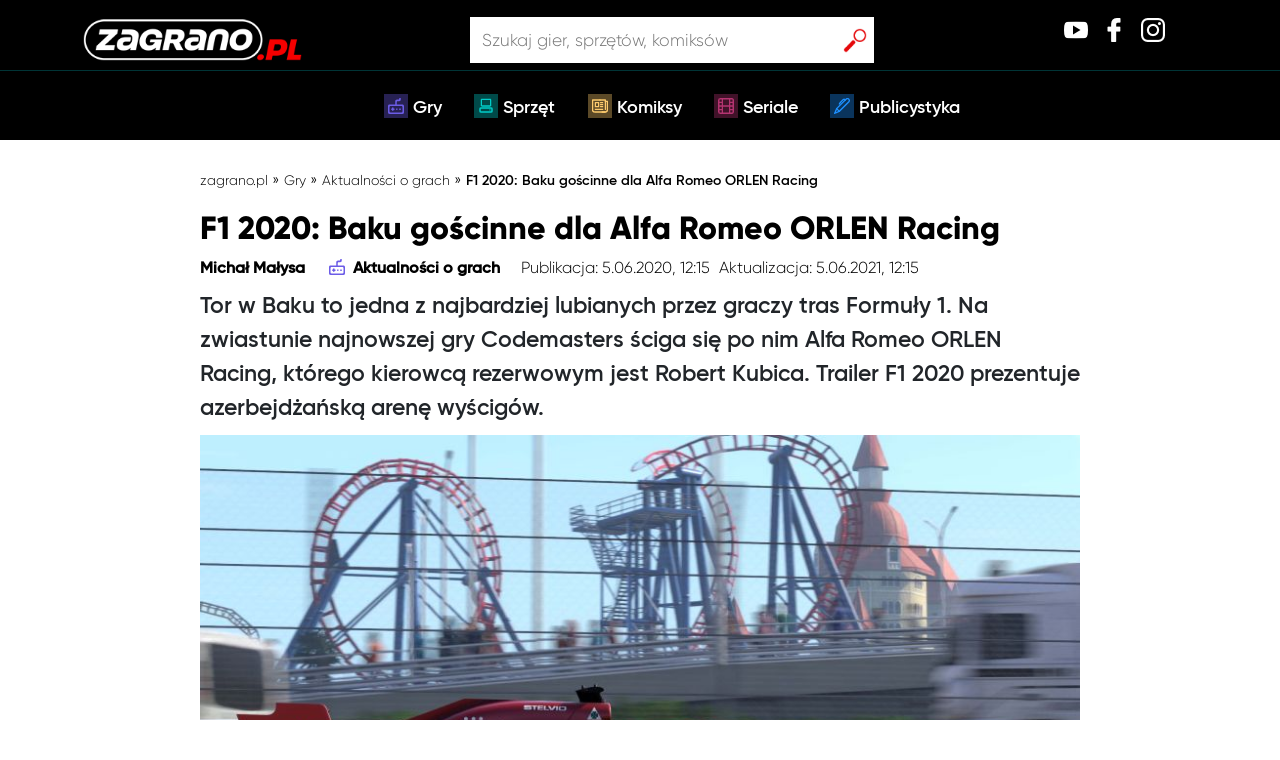

--- FILE ---
content_type: text/html; charset=UTF-8
request_url: https://zagrano.pl/f1-2020-baku/
body_size: 18733
content:
<!DOCTYPE html>
<html><head><meta charset="UTF-8">
  
   <!--Favicon-->
   <link rel="shortcut icon" href="https://zagrano.pl/wp-content/themes/Zagrano/assets/icons/favicon.png">
    <!-- Global site tag (gtag.js) - Google Analytics -->
    <!-- Google Tag Manager -->
    <script>(function(w,d,s,l,i){w[l]=w[l]||[];w[l].push({'gtm.start':
    new Date().getTime(),event:'gtm.js'});var f=d.getElementsByTagName(s)[0],
    j=d.createElement(s),dl=l!='dataLayer'?'&l='+l:'';j.async=true;j.src=
    'https://www.googletagmanager.com/gtm.js?id='+i+dl;f.parentNode.insertBefore(j,f);
    })(window,document,'script','dataLayer','GTM-TSLQGPH');</script>
    <!-- End Google Tag Manager -->
    <title>F1 2020: Baku gościnne dla Alfa Romeo ORLEN Racing » Zagrano.pl</title>
    <meta charset="UTF-8">
    <meta name="viewport" content="width=device-width, initial-scale=1, shrink-to-fit=no">
    <meta name="googlebot-news" content="index, follow">	
    <!-- <meta name="description" content=""> -->
    <link rel="pingback" href="https://zagrano.pl/xmlrpc.php">
    <link rel="stylesheet" href="https://maxcdn.bootstrapcdn.com/bootstrap/4.0.0/css/bootstrap.min.css">
    <link rel="stylesheet" href="https://use.fontawesome.com/releases/v5.1.0/css/all.css">
    <link rel="stylesheet" href="https://maxcdn.bootstrapcdn.com/font-awesome/4.5.0/css/font-awesome.min.css">
    <script id="dsq-count-scr" src="//zagrano-pl.disqus.com/count.js" async></script>
    <meta name="robots" content="max-image-preview:large">
	<style>img:is([sizes="auto" i], [sizes^="auto," i]) { contain-intrinsic-size: 3000px 1500px }</style>
	
<!-- Social Warfare v4.5.6 https://warfareplugins.com - BEGINNING OF OUTPUT -->
<style>
	@font-face {
		font-family: "sw-icon-font";
		src:url("https://zagrano.pl/wp-content/plugins/social-warfare/assets/fonts/sw-icon-font.eot?ver=4.5.6");
		src:url("https://zagrano.pl/wp-content/plugins/social-warfare/assets/fonts/sw-icon-font.eot?ver=4.5.6#iefix") format("embedded-opentype"),
		url("https://zagrano.pl/wp-content/plugins/social-warfare/assets/fonts/sw-icon-font.woff?ver=4.5.6") format("woff"),
		url("https://zagrano.pl/wp-content/plugins/social-warfare/assets/fonts/sw-icon-font.ttf?ver=4.5.6") format("truetype"),
		url("https://zagrano.pl/wp-content/plugins/social-warfare/assets/fonts/sw-icon-font.svg?ver=4.5.6#1445203416") format("svg");
		font-weight: normal;
		font-style: normal;
		font-display:block;
	}
</style>
<!-- Social Warfare v4.5.6 https://warfareplugins.com - END OF OUTPUT -->


	<!-- This site is optimized with the Yoast SEO Premium plugin v14.8.1 - https://yoast.com/wordpress/plugins/seo/ -->
	<meta name="description" content="Na torze w Baku zaprezentowany został zespoł Alfa Romeo ORLEN Racing w F1 2020. Premiera gry Codemasters powoli się zbliża!">
	<meta name="robots" content="index, follow">
	<meta name="googlebot" content="index, follow, max-snippet:-1, max-image-preview:large, max-video-preview:-1">
	<meta name="bingbot" content="index, follow, max-snippet:-1, max-image-preview:large, max-video-preview:-1">
	<link rel="canonical" href="https://zagrano.pl/f1-2020-baku/">
	<meta property="og:locale" content="pl_PL">
	<meta property="og:type" content="article">
	<meta property="og:title" content="F1 2020: Baku gościnne dla Alfa Romeo ORLEN Racing » Zagrano.pl">
	<meta property="og:description" content="Na torze w Baku zaprezentowany został zespoł Alfa Romeo ORLEN Racing w F1 2020. Premiera gry Codemasters powoli się zbliża!">
	<meta property="og:url" content="https://zagrano.pl/f1-2020-baku/">
	<meta property="og:site_name" content="Zagrano.pl">
	<meta property="article:publisher" content="http://facebook">
	<meta property="article:published_time" content="2020-06-05T10:15:09+00:00">
	<meta property="article:modified_time" content="2021-06-05T10:15:09+00:00">
	<meta property="og:image" content="https://zagrano.pl/wp-content/uploads/2020/06/F1-2020-baku-b.jpg">
	<meta property="og:image:width" content="900">
	<meta property="og:image:height" content="506">
	<meta name="twitter:card" content="summary_large_image">
	<meta name="twitter:creator" content="@twitter">
	<meta name="twitter:site" content="@twitter">
	<!-- / Yoast SEO Premium plugin. -->


<link rel="dns-prefetch" href="//code.jquery.com">
<link rel="dns-prefetch" href="//cdnjs.cloudflare.com">
<link rel="dns-prefetch" href="//stackpath.bootstrapcdn.com">
<link rel="stylesheet" id="social-warfare-block-css-css" href="https://zagrano.pl/wp-content/plugins/social-warfare/assets/js/post-editor/dist/blocks.style.build.css?ver=6.8.3" type="text/css" media="all">
<style id="wp-emoji-styles-inline-css" type="text/css">

	img.wp-smiley, img.emoji {
		display: inline !important;
		border: none !important;
		box-shadow: none !important;
		height: 1em !important;
		width: 1em !important;
		margin: 0 0.07em !important;
		vertical-align: -0.1em !important;
		background: none !important;
		padding: 0 !important;
	}
</style>
<link rel="stylesheet" id="wp-block-library-css" href="https://zagrano.pl/wp-includes/css/dist/block-library/style.min.css?ver=6.8.3" type="text/css" media="all">
<style id="classic-theme-styles-inline-css" type="text/css">
/*! This file is auto-generated */
.wp-block-button__link{color:#fff;background-color:#32373c;border-radius:9999px;box-shadow:none;text-decoration:none;padding:calc(.667em + 2px) calc(1.333em + 2px);font-size:1.125em}.wp-block-file__button{background:#32373c;color:#fff;text-decoration:none}
</style>
<style id="global-styles-inline-css" type="text/css">
:root{--wp--preset--aspect-ratio--square: 1;--wp--preset--aspect-ratio--4-3: 4/3;--wp--preset--aspect-ratio--3-4: 3/4;--wp--preset--aspect-ratio--3-2: 3/2;--wp--preset--aspect-ratio--2-3: 2/3;--wp--preset--aspect-ratio--16-9: 16/9;--wp--preset--aspect-ratio--9-16: 9/16;--wp--preset--color--black: #000000;--wp--preset--color--cyan-bluish-gray: #abb8c3;--wp--preset--color--white: #ffffff;--wp--preset--color--pale-pink: #f78da7;--wp--preset--color--vivid-red: #cf2e2e;--wp--preset--color--luminous-vivid-orange: #ff6900;--wp--preset--color--luminous-vivid-amber: #fcb900;--wp--preset--color--light-green-cyan: #7bdcb5;--wp--preset--color--vivid-green-cyan: #00d084;--wp--preset--color--pale-cyan-blue: #8ed1fc;--wp--preset--color--vivid-cyan-blue: #0693e3;--wp--preset--color--vivid-purple: #9b51e0;--wp--preset--gradient--vivid-cyan-blue-to-vivid-purple: linear-gradient(135deg,rgba(6,147,227,1) 0%,rgb(155,81,224) 100%);--wp--preset--gradient--light-green-cyan-to-vivid-green-cyan: linear-gradient(135deg,rgb(122,220,180) 0%,rgb(0,208,130) 100%);--wp--preset--gradient--luminous-vivid-amber-to-luminous-vivid-orange: linear-gradient(135deg,rgba(252,185,0,1) 0%,rgba(255,105,0,1) 100%);--wp--preset--gradient--luminous-vivid-orange-to-vivid-red: linear-gradient(135deg,rgba(255,105,0,1) 0%,rgb(207,46,46) 100%);--wp--preset--gradient--very-light-gray-to-cyan-bluish-gray: linear-gradient(135deg,rgb(238,238,238) 0%,rgb(169,184,195) 100%);--wp--preset--gradient--cool-to-warm-spectrum: linear-gradient(135deg,rgb(74,234,220) 0%,rgb(151,120,209) 20%,rgb(207,42,186) 40%,rgb(238,44,130) 60%,rgb(251,105,98) 80%,rgb(254,248,76) 100%);--wp--preset--gradient--blush-light-purple: linear-gradient(135deg,rgb(255,206,236) 0%,rgb(152,150,240) 100%);--wp--preset--gradient--blush-bordeaux: linear-gradient(135deg,rgb(254,205,165) 0%,rgb(254,45,45) 50%,rgb(107,0,62) 100%);--wp--preset--gradient--luminous-dusk: linear-gradient(135deg,rgb(255,203,112) 0%,rgb(199,81,192) 50%,rgb(65,88,208) 100%);--wp--preset--gradient--pale-ocean: linear-gradient(135deg,rgb(255,245,203) 0%,rgb(182,227,212) 50%,rgb(51,167,181) 100%);--wp--preset--gradient--electric-grass: linear-gradient(135deg,rgb(202,248,128) 0%,rgb(113,206,126) 100%);--wp--preset--gradient--midnight: linear-gradient(135deg,rgb(2,3,129) 0%,rgb(40,116,252) 100%);--wp--preset--font-size--small: 13px;--wp--preset--font-size--medium: 20px;--wp--preset--font-size--large: 36px;--wp--preset--font-size--x-large: 42px;--wp--preset--spacing--20: 0.44rem;--wp--preset--spacing--30: 0.67rem;--wp--preset--spacing--40: 1rem;--wp--preset--spacing--50: 1.5rem;--wp--preset--spacing--60: 2.25rem;--wp--preset--spacing--70: 3.38rem;--wp--preset--spacing--80: 5.06rem;--wp--preset--shadow--natural: 6px 6px 9px rgba(0, 0, 0, 0.2);--wp--preset--shadow--deep: 12px 12px 50px rgba(0, 0, 0, 0.4);--wp--preset--shadow--sharp: 6px 6px 0px rgba(0, 0, 0, 0.2);--wp--preset--shadow--outlined: 6px 6px 0px -3px rgba(255, 255, 255, 1), 6px 6px rgba(0, 0, 0, 1);--wp--preset--shadow--crisp: 6px 6px 0px rgba(0, 0, 0, 1);}:where(.is-layout-flex){gap: 0.5em;}:where(.is-layout-grid){gap: 0.5em;}body .is-layout-flex{display: flex;}.is-layout-flex{flex-wrap: wrap;align-items: center;}.is-layout-flex > :is(*, div){margin: 0;}body .is-layout-grid{display: grid;}.is-layout-grid > :is(*, div){margin: 0;}:where(.wp-block-columns.is-layout-flex){gap: 2em;}:where(.wp-block-columns.is-layout-grid){gap: 2em;}:where(.wp-block-post-template.is-layout-flex){gap: 1.25em;}:where(.wp-block-post-template.is-layout-grid){gap: 1.25em;}.has-black-color{color: var(--wp--preset--color--black) !important;}.has-cyan-bluish-gray-color{color: var(--wp--preset--color--cyan-bluish-gray) !important;}.has-white-color{color: var(--wp--preset--color--white) !important;}.has-pale-pink-color{color: var(--wp--preset--color--pale-pink) !important;}.has-vivid-red-color{color: var(--wp--preset--color--vivid-red) !important;}.has-luminous-vivid-orange-color{color: var(--wp--preset--color--luminous-vivid-orange) !important;}.has-luminous-vivid-amber-color{color: var(--wp--preset--color--luminous-vivid-amber) !important;}.has-light-green-cyan-color{color: var(--wp--preset--color--light-green-cyan) !important;}.has-vivid-green-cyan-color{color: var(--wp--preset--color--vivid-green-cyan) !important;}.has-pale-cyan-blue-color{color: var(--wp--preset--color--pale-cyan-blue) !important;}.has-vivid-cyan-blue-color{color: var(--wp--preset--color--vivid-cyan-blue) !important;}.has-vivid-purple-color{color: var(--wp--preset--color--vivid-purple) !important;}.has-black-background-color{background-color: var(--wp--preset--color--black) !important;}.has-cyan-bluish-gray-background-color{background-color: var(--wp--preset--color--cyan-bluish-gray) !important;}.has-white-background-color{background-color: var(--wp--preset--color--white) !important;}.has-pale-pink-background-color{background-color: var(--wp--preset--color--pale-pink) !important;}.has-vivid-red-background-color{background-color: var(--wp--preset--color--vivid-red) !important;}.has-luminous-vivid-orange-background-color{background-color: var(--wp--preset--color--luminous-vivid-orange) !important;}.has-luminous-vivid-amber-background-color{background-color: var(--wp--preset--color--luminous-vivid-amber) !important;}.has-light-green-cyan-background-color{background-color: var(--wp--preset--color--light-green-cyan) !important;}.has-vivid-green-cyan-background-color{background-color: var(--wp--preset--color--vivid-green-cyan) !important;}.has-pale-cyan-blue-background-color{background-color: var(--wp--preset--color--pale-cyan-blue) !important;}.has-vivid-cyan-blue-background-color{background-color: var(--wp--preset--color--vivid-cyan-blue) !important;}.has-vivid-purple-background-color{background-color: var(--wp--preset--color--vivid-purple) !important;}.has-black-border-color{border-color: var(--wp--preset--color--black) !important;}.has-cyan-bluish-gray-border-color{border-color: var(--wp--preset--color--cyan-bluish-gray) !important;}.has-white-border-color{border-color: var(--wp--preset--color--white) !important;}.has-pale-pink-border-color{border-color: var(--wp--preset--color--pale-pink) !important;}.has-vivid-red-border-color{border-color: var(--wp--preset--color--vivid-red) !important;}.has-luminous-vivid-orange-border-color{border-color: var(--wp--preset--color--luminous-vivid-orange) !important;}.has-luminous-vivid-amber-border-color{border-color: var(--wp--preset--color--luminous-vivid-amber) !important;}.has-light-green-cyan-border-color{border-color: var(--wp--preset--color--light-green-cyan) !important;}.has-vivid-green-cyan-border-color{border-color: var(--wp--preset--color--vivid-green-cyan) !important;}.has-pale-cyan-blue-border-color{border-color: var(--wp--preset--color--pale-cyan-blue) !important;}.has-vivid-cyan-blue-border-color{border-color: var(--wp--preset--color--vivid-cyan-blue) !important;}.has-vivid-purple-border-color{border-color: var(--wp--preset--color--vivid-purple) !important;}.has-vivid-cyan-blue-to-vivid-purple-gradient-background{background: var(--wp--preset--gradient--vivid-cyan-blue-to-vivid-purple) !important;}.has-light-green-cyan-to-vivid-green-cyan-gradient-background{background: var(--wp--preset--gradient--light-green-cyan-to-vivid-green-cyan) !important;}.has-luminous-vivid-amber-to-luminous-vivid-orange-gradient-background{background: var(--wp--preset--gradient--luminous-vivid-amber-to-luminous-vivid-orange) !important;}.has-luminous-vivid-orange-to-vivid-red-gradient-background{background: var(--wp--preset--gradient--luminous-vivid-orange-to-vivid-red) !important;}.has-very-light-gray-to-cyan-bluish-gray-gradient-background{background: var(--wp--preset--gradient--very-light-gray-to-cyan-bluish-gray) !important;}.has-cool-to-warm-spectrum-gradient-background{background: var(--wp--preset--gradient--cool-to-warm-spectrum) !important;}.has-blush-light-purple-gradient-background{background: var(--wp--preset--gradient--blush-light-purple) !important;}.has-blush-bordeaux-gradient-background{background: var(--wp--preset--gradient--blush-bordeaux) !important;}.has-luminous-dusk-gradient-background{background: var(--wp--preset--gradient--luminous-dusk) !important;}.has-pale-ocean-gradient-background{background: var(--wp--preset--gradient--pale-ocean) !important;}.has-electric-grass-gradient-background{background: var(--wp--preset--gradient--electric-grass) !important;}.has-midnight-gradient-background{background: var(--wp--preset--gradient--midnight) !important;}.has-small-font-size{font-size: var(--wp--preset--font-size--small) !important;}.has-medium-font-size{font-size: var(--wp--preset--font-size--medium) !important;}.has-large-font-size{font-size: var(--wp--preset--font-size--large) !important;}.has-x-large-font-size{font-size: var(--wp--preset--font-size--x-large) !important;}
:where(.wp-block-post-template.is-layout-flex){gap: 1.25em;}:where(.wp-block-post-template.is-layout-grid){gap: 1.25em;}
:where(.wp-block-columns.is-layout-flex){gap: 2em;}:where(.wp-block-columns.is-layout-grid){gap: 2em;}
:root :where(.wp-block-pullquote){font-size: 1.5em;line-height: 1.6;}
</style>
<link rel="stylesheet" id="contact-form-7-css" href="https://zagrano.pl/wp-content/plugins/contact-form-7/includes/css/styles.css?ver=6.0.6" type="text/css" media="all">
<link rel="stylesheet" id="ppress-frontend-css" href="https://zagrano.pl/wp-content/plugins/wp-user-avatar/assets/css/frontend.min.css?ver=4.15.23" type="text/css" media="all">
<link rel="stylesheet" id="ppress-flatpickr-css" href="https://zagrano.pl/wp-content/plugins/wp-user-avatar/assets/flatpickr/flatpickr.min.css?ver=4.15.23" type="text/css" media="all">
<link rel="stylesheet" id="ppress-select2-css" href="https://zagrano.pl/wp-content/plugins/wp-user-avatar/assets/select2/select2.min.css?ver=6.8.3" type="text/css" media="all">
<link rel="stylesheet" id="wpdiscuz-frontend-css-css" href="https://zagrano.pl/wp-content/plugins/wpdiscuz/themes/default/style.css?ver=7.6.29" type="text/css" media="all">
<style id="wpdiscuz-frontend-css-inline-css" type="text/css">
 #wpdcom .wpd-blog-administrator .wpd-comment-label{color:#ffffff;background-color:#00B38F;border:none}#wpdcom .wpd-blog-administrator .wpd-comment-author, #wpdcom .wpd-blog-administrator .wpd-comment-author a{color:#00B38F}#wpdcom.wpd-layout-1 .wpd-comment .wpd-blog-administrator .wpd-avatar img{border-color:#00B38F}#wpdcom.wpd-layout-2 .wpd-comment.wpd-reply .wpd-comment-wrap.wpd-blog-administrator{border-left:3px solid #00B38F}#wpdcom.wpd-layout-2 .wpd-comment .wpd-blog-administrator .wpd-avatar img{border-bottom-color:#00B38F}#wpdcom.wpd-layout-3 .wpd-blog-administrator .wpd-comment-subheader{border-top:1px dashed #00B38F}#wpdcom.wpd-layout-3 .wpd-reply .wpd-blog-administrator .wpd-comment-right{border-left:1px solid #00B38F}#wpdcom .wpd-blog-editor .wpd-comment-label{color:#ffffff;background-color:#00B38F;border:none}#wpdcom .wpd-blog-editor .wpd-comment-author, #wpdcom .wpd-blog-editor .wpd-comment-author a{color:#00B38F}#wpdcom.wpd-layout-1 .wpd-comment .wpd-blog-editor .wpd-avatar img{border-color:#00B38F}#wpdcom.wpd-layout-2 .wpd-comment.wpd-reply .wpd-comment-wrap.wpd-blog-editor{border-left:3px solid #00B38F}#wpdcom.wpd-layout-2 .wpd-comment .wpd-blog-editor .wpd-avatar img{border-bottom-color:#00B38F}#wpdcom.wpd-layout-3 .wpd-blog-editor .wpd-comment-subheader{border-top:1px dashed #00B38F}#wpdcom.wpd-layout-3 .wpd-reply .wpd-blog-editor .wpd-comment-right{border-left:1px solid #00B38F}#wpdcom .wpd-blog-author .wpd-comment-label{color:#ffffff;background-color:#00B38F;border:none}#wpdcom .wpd-blog-author .wpd-comment-author, #wpdcom .wpd-blog-author .wpd-comment-author a{color:#00B38F}#wpdcom.wpd-layout-1 .wpd-comment .wpd-blog-author .wpd-avatar img{border-color:#00B38F}#wpdcom.wpd-layout-2 .wpd-comment .wpd-blog-author .wpd-avatar img{border-bottom-color:#00B38F}#wpdcom.wpd-layout-3 .wpd-blog-author .wpd-comment-subheader{border-top:1px dashed #00B38F}#wpdcom.wpd-layout-3 .wpd-reply .wpd-blog-author .wpd-comment-right{border-left:1px solid #00B38F}#wpdcom .wpd-blog-contributor .wpd-comment-label{color:#ffffff;background-color:#00B38F;border:none}#wpdcom .wpd-blog-contributor .wpd-comment-author, #wpdcom .wpd-blog-contributor .wpd-comment-author a{color:#00B38F}#wpdcom.wpd-layout-1 .wpd-comment .wpd-blog-contributor .wpd-avatar img{border-color:#00B38F}#wpdcom.wpd-layout-2 .wpd-comment .wpd-blog-contributor .wpd-avatar img{border-bottom-color:#00B38F}#wpdcom.wpd-layout-3 .wpd-blog-contributor .wpd-comment-subheader{border-top:1px dashed #00B38F}#wpdcom.wpd-layout-3 .wpd-reply .wpd-blog-contributor .wpd-comment-right{border-left:1px solid #00B38F}#wpdcom .wpd-blog-subscriber .wpd-comment-label{color:#ffffff;background-color:#00B38F;border:none}#wpdcom .wpd-blog-subscriber .wpd-comment-author, #wpdcom .wpd-blog-subscriber .wpd-comment-author a{color:#00B38F}#wpdcom.wpd-layout-2 .wpd-comment .wpd-blog-subscriber .wpd-avatar img{border-bottom-color:#00B38F}#wpdcom.wpd-layout-3 .wpd-blog-subscriber .wpd-comment-subheader{border-top:1px dashed #00B38F}#wpdcom .wpd-blog-wpseo_manager .wpd-comment-label{color:#ffffff;background-color:#00B38F;border:none}#wpdcom .wpd-blog-wpseo_manager .wpd-comment-author, #wpdcom .wpd-blog-wpseo_manager .wpd-comment-author a{color:#00B38F}#wpdcom.wpd-layout-1 .wpd-comment .wpd-blog-wpseo_manager .wpd-avatar img{border-color:#00B38F}#wpdcom.wpd-layout-2 .wpd-comment .wpd-blog-wpseo_manager .wpd-avatar img{border-bottom-color:#00B38F}#wpdcom.wpd-layout-3 .wpd-blog-wpseo_manager .wpd-comment-subheader{border-top:1px dashed #00B38F}#wpdcom.wpd-layout-3 .wpd-reply .wpd-blog-wpseo_manager .wpd-comment-right{border-left:1px solid #00B38F}#wpdcom .wpd-blog-wpseo_editor .wpd-comment-label{color:#ffffff;background-color:#00B38F;border:none}#wpdcom .wpd-blog-wpseo_editor .wpd-comment-author, #wpdcom .wpd-blog-wpseo_editor .wpd-comment-author a{color:#00B38F}#wpdcom.wpd-layout-1 .wpd-comment .wpd-blog-wpseo_editor .wpd-avatar img{border-color:#00B38F}#wpdcom.wpd-layout-2 .wpd-comment .wpd-blog-wpseo_editor .wpd-avatar img{border-bottom-color:#00B38F}#wpdcom.wpd-layout-3 .wpd-blog-wpseo_editor .wpd-comment-subheader{border-top:1px dashed #00B38F}#wpdcom.wpd-layout-3 .wpd-reply .wpd-blog-wpseo_editor .wpd-comment-right{border-left:1px solid #00B38F}#wpdcom .wpd-blog-post_author .wpd-comment-label{color:#ffffff;background-color:#00B38F;border:none}#wpdcom .wpd-blog-post_author .wpd-comment-author, #wpdcom .wpd-blog-post_author .wpd-comment-author a{color:#00B38F}#wpdcom .wpd-blog-post_author .wpd-avatar img{border-color:#00B38F}#wpdcom.wpd-layout-1 .wpd-comment .wpd-blog-post_author .wpd-avatar img{border-color:#00B38F}#wpdcom.wpd-layout-2 .wpd-comment.wpd-reply .wpd-comment-wrap.wpd-blog-post_author{border-left:3px solid #00B38F}#wpdcom.wpd-layout-2 .wpd-comment .wpd-blog-post_author .wpd-avatar img{border-bottom-color:#00B38F}#wpdcom.wpd-layout-3 .wpd-blog-post_author .wpd-comment-subheader{border-top:1px dashed #00B38F}#wpdcom.wpd-layout-3 .wpd-reply .wpd-blog-post_author .wpd-comment-right{border-left:1px solid #00B38F}#wpdcom .wpd-blog-guest .wpd-comment-label{color:#ffffff;background-color:#00B38F;border:none}#wpdcom .wpd-blog-guest .wpd-comment-author, #wpdcom .wpd-blog-guest .wpd-comment-author a{color:#00B38F}#wpdcom.wpd-layout-3 .wpd-blog-guest .wpd-comment-subheader{border-top:1px dashed #00B38F}#comments, #respond, .comments-area, #wpdcom{}#wpdcom .ql-editor > *{color:#777777}#wpdcom .ql-editor::before{}#wpdcom .ql-toolbar{border:1px solid #DDDDDD;border-top:none}#wpdcom .ql-container{border:1px solid #DDDDDD;border-bottom:none}#wpdcom .wpd-form-row .wpdiscuz-item input[type="text"], #wpdcom .wpd-form-row .wpdiscuz-item input[type="email"], #wpdcom .wpd-form-row .wpdiscuz-item input[type="url"], #wpdcom .wpd-form-row .wpdiscuz-item input[type="color"], #wpdcom .wpd-form-row .wpdiscuz-item input[type="date"], #wpdcom .wpd-form-row .wpdiscuz-item input[type="datetime"], #wpdcom .wpd-form-row .wpdiscuz-item input[type="datetime-local"], #wpdcom .wpd-form-row .wpdiscuz-item input[type="month"], #wpdcom .wpd-form-row .wpdiscuz-item input[type="number"], #wpdcom .wpd-form-row .wpdiscuz-item input[type="time"], #wpdcom textarea, #wpdcom select{border:1px solid #DDDDDD;color:#777777}#wpdcom .wpd-form-row .wpdiscuz-item textarea{border:1px solid #DDDDDD}#wpdcom input::placeholder, #wpdcom textarea::placeholder, #wpdcom input::-moz-placeholder, #wpdcom textarea::-webkit-input-placeholder{}#wpdcom .wpd-comment-text{color:#777777}#wpdcom .wpd-thread-head .wpd-thread-info{border-bottom:2px solid #00B38F}#wpdcom .wpd-thread-head .wpd-thread-info.wpd-reviews-tab svg{fill:#00B38F}#wpdcom .wpd-thread-head .wpdiscuz-user-settings{border-bottom:2px solid #00B38F}#wpdcom .wpd-thread-head .wpdiscuz-user-settings:hover{color:#00B38F}#wpdcom .wpd-comment .wpd-follow-link:hover{color:#00B38F}#wpdcom .wpd-comment-status .wpd-sticky{color:#00B38F}#wpdcom .wpd-thread-filter .wpdf-active{color:#00B38F;border-bottom-color:#00B38F}#wpdcom .wpd-comment-info-bar{border:1px dashed #33c3a6;background:#e6f8f4}#wpdcom .wpd-comment-info-bar .wpd-current-view i{color:#00B38F}#wpdcom .wpd-filter-view-all:hover{background:#00B38F}#wpdcom .wpdiscuz-item .wpdiscuz-rating > label{color:#DDDDDD}#wpdcom .wpdiscuz-item .wpdiscuz-rating:not(:checked) > label:hover, .wpdiscuz-rating:not(:checked) > label:hover ~ label{}#wpdcom .wpdiscuz-item .wpdiscuz-rating > input ~ label:hover, #wpdcom .wpdiscuz-item .wpdiscuz-rating > input:not(:checked) ~ label:hover ~ label, #wpdcom .wpdiscuz-item .wpdiscuz-rating > input:not(:checked) ~ label:hover ~ label{color:#FFED85}#wpdcom .wpdiscuz-item .wpdiscuz-rating > input:checked ~ label:hover, #wpdcom .wpdiscuz-item .wpdiscuz-rating > input:checked ~ label:hover, #wpdcom .wpdiscuz-item .wpdiscuz-rating > label:hover ~ input:checked ~ label, #wpdcom .wpdiscuz-item .wpdiscuz-rating > input:checked + label:hover ~ label, #wpdcom .wpdiscuz-item .wpdiscuz-rating > input:checked ~ label:hover ~ label, .wpd-custom-field .wcf-active-star, #wpdcom .wpdiscuz-item .wpdiscuz-rating > input:checked ~ label{color:#FFD700}#wpd-post-rating .wpd-rating-wrap .wpd-rating-stars svg .wpd-star{fill:#DDDDDD}#wpd-post-rating .wpd-rating-wrap .wpd-rating-stars svg .wpd-active{fill:#FFD700}#wpd-post-rating .wpd-rating-wrap .wpd-rate-starts svg .wpd-star{fill:#DDDDDD}#wpd-post-rating .wpd-rating-wrap .wpd-rate-starts:hover svg .wpd-star{fill:#FFED85}#wpd-post-rating.wpd-not-rated .wpd-rating-wrap .wpd-rate-starts svg:hover ~ svg .wpd-star{fill:#DDDDDD}.wpdiscuz-post-rating-wrap .wpd-rating .wpd-rating-wrap .wpd-rating-stars svg .wpd-star{fill:#DDDDDD}.wpdiscuz-post-rating-wrap .wpd-rating .wpd-rating-wrap .wpd-rating-stars svg .wpd-active{fill:#FFD700}#wpdcom .wpd-comment .wpd-follow-active{color:#ff7a00}#wpdcom .page-numbers{color:#555;border:#555 1px solid}#wpdcom span.current{background:#555}#wpdcom.wpd-layout-1 .wpd-new-loaded-comment > .wpd-comment-wrap > .wpd-comment-right{background:#FFFAD6}#wpdcom.wpd-layout-2 .wpd-new-loaded-comment.wpd-comment > .wpd-comment-wrap > .wpd-comment-right{background:#FFFAD6}#wpdcom.wpd-layout-2 .wpd-new-loaded-comment.wpd-comment.wpd-reply > .wpd-comment-wrap > .wpd-comment-right{background:transparent}#wpdcom.wpd-layout-2 .wpd-new-loaded-comment.wpd-comment.wpd-reply > .wpd-comment-wrap{background:#FFFAD6}#wpdcom.wpd-layout-3 .wpd-new-loaded-comment.wpd-comment > .wpd-comment-wrap > .wpd-comment-right{background:#FFFAD6}#wpdcom .wpd-follow:hover i, #wpdcom .wpd-unfollow:hover i, #wpdcom .wpd-comment .wpd-follow-active:hover i{color:#00B38F}#wpdcom .wpdiscuz-readmore{cursor:pointer;color:#00B38F}.wpd-custom-field .wcf-pasiv-star, #wpcomm .wpdiscuz-item .wpdiscuz-rating > label{color:#DDDDDD}.wpd-wrapper .wpd-list-item.wpd-active{border-top:3px solid #00B38F}#wpdcom.wpd-layout-2 .wpd-comment.wpd-reply.wpd-unapproved-comment .wpd-comment-wrap{border-left:3px solid #FFFAD6}#wpdcom.wpd-layout-3 .wpd-comment.wpd-reply.wpd-unapproved-comment .wpd-comment-right{border-left:1px solid #FFFAD6}#wpdcom .wpd-prim-button{background-color:#555555;color:#FFFFFF}#wpdcom .wpd_label__check i.wpdicon-on{color:#555555;border:1px solid #aaaaaa}#wpd-bubble-wrapper #wpd-bubble-all-comments-count{color:#1DB99A}#wpd-bubble-wrapper > div{background-color:#1DB99A}#wpd-bubble-wrapper > #wpd-bubble #wpd-bubble-add-message{background-color:#1DB99A}#wpd-bubble-wrapper > #wpd-bubble #wpd-bubble-add-message::before{border-left-color:#1DB99A;border-right-color:#1DB99A}#wpd-bubble-wrapper.wpd-right-corner > #wpd-bubble #wpd-bubble-add-message::before{border-left-color:#1DB99A;border-right-color:#1DB99A}.wpd-inline-icon-wrapper path.wpd-inline-icon-first{fill:#1DB99A}.wpd-inline-icon-count{background-color:#1DB99A}.wpd-inline-icon-count::before{border-right-color:#1DB99A}.wpd-inline-form-wrapper::before{border-bottom-color:#1DB99A}.wpd-inline-form-question{background-color:#1DB99A}.wpd-inline-form{background-color:#1DB99A}.wpd-last-inline-comments-wrapper{border-color:#1DB99A}.wpd-last-inline-comments-wrapper::before{border-bottom-color:#1DB99A}.wpd-last-inline-comments-wrapper .wpd-view-all-inline-comments{background:#1DB99A}.wpd-last-inline-comments-wrapper .wpd-view-all-inline-comments:hover,.wpd-last-inline-comments-wrapper .wpd-view-all-inline-comments:active,.wpd-last-inline-comments-wrapper .wpd-view-all-inline-comments:focus{background-color:#1DB99A}#wpdcom .ql-snow .ql-tooltip[data-mode="link"]::before{content:"Enter link:"}#wpdcom .ql-snow .ql-tooltip.ql-editing a.ql-action::after{content:"Zapisz"}.comments-area{width:auto}
</style>
<link rel="stylesheet" id="wpdiscuz-font-awesome-css" href="https://zagrano.pl/wp-content/plugins/wpdiscuz/assets/third-party/font-awesome-5.13.0/css/fontawesome-all.min.css?ver=7.6.29" type="text/css" media="all">
<link rel="stylesheet" id="wpdiscuz-combo-css-css" href="https://zagrano.pl/wp-content/plugins/wpdiscuz/assets/css/wpdiscuz-combo.min.css?ver=6.8.3" type="text/css" media="all">
<link rel="stylesheet" id="social_warfare-css" href="https://zagrano.pl/wp-content/plugins/social-warfare/assets/css/style.min.css?ver=4.5.6" type="text/css" media="all">
<link rel="stylesheet" id="style-css" href="https://zagrano.pl/wp-content/themes/Zagrano/style.css?ver=6.8.3" type="text/css" media="all">
<link rel="stylesheet" id="style2-css" href="https://zagrano.pl/wp-content/themes/Zagrano/assets/style/css/style2.css?ver=6.8.3" type="text/css" media="all">
<link rel="stylesheet" id="style3-css" href="https://zagrano.pl/wp-content/themes/Zagrano/zagrano-style.css?ver=6.8.3" type="text/css" media="all">
<link rel="stylesheet" id="searchwp-forms-css" href="https://zagrano.pl/wp-content/plugins/searchwp-live-ajax-search/assets/styles/frontend/search-forms.css?ver=1.8.5" type="text/css" media="all">
<link rel="stylesheet" id="searchwp-live-search-css" href="https://zagrano.pl/wp-content/plugins/searchwp-live-ajax-search/assets/styles/style.css?ver=1.8.5" type="text/css" media="all">
<style id="searchwp-live-search-inline-css" type="text/css">
.searchwp-live-search-result .searchwp-live-search-result--title a {
  font-size: 16px;
}
.searchwp-live-search-result .searchwp-live-search-result--price {
  font-size: 14px;
}
.searchwp-live-search-result .searchwp-live-search-result--add-to-cart .button {
  font-size: 14px;
}

</style>
<link rel="stylesheet" id="wp-featherlight-css" href="https://zagrano.pl/wp-content/plugins/wp-featherlight/css/wp-featherlight.min.css?ver=1.3.4" type="text/css" media="all">
<script type="text/javascript" src="https://code.jquery.com/jquery-3.1.1.min.js?ver=6.8.3" id="jquery-js"></script>
<script type="text/javascript" src="https://zagrano.pl/wp-content/plugins/wp-user-avatar/assets/flatpickr/flatpickr.min.js?ver=4.15.23" id="ppress-flatpickr-js"></script>
<script type="text/javascript" src="https://zagrano.pl/wp-content/plugins/wp-user-avatar/assets/select2/select2.min.js?ver=4.15.23" id="ppress-select2-js"></script>
<script type="text/javascript" src="//cdnjs.cloudflare.com/ajax/libs/popper.js/1.14.6/umd/popper.min.js?ver=6.8.3" id="popper-js"></script>
<script type="text/javascript" src="//stackpath.bootstrapcdn.com/bootstrap/4.2.1/js/bootstrap.min.js?ver=6.8.3" id="bootstrap-js"></script>
<script type="text/javascript" src="https://zagrano.pl/wp-content/themes/Zagrano/js/circles.js?ver=6.8.3" id="circle-js"></script>
<script type="text/javascript" src="https://zagrano.pl/wp-content/themes/Zagrano/js/circles.min.js?ver=6.8.3" id="circles-js"></script>
<link rel="https://api.w.org/" href="https://zagrano.pl/wp-json/"><link rel="alternate" title="JSON" type="application/json" href="https://zagrano.pl/wp-json/wp/v2/posts/21890"><link rel="shortlink" href="https://zagrano.pl/?p=21890">
<link rel="alternate" title="oEmbed (JSON)" type="application/json+oembed" href="https://zagrano.pl/wp-json/oembed/1.0/embed?url=https%3A%2F%2Fzagrano.pl%2Ff1-2020-baku%2F">
<link rel="alternate" title="oEmbed (XML)" type="text/xml+oembed" href="https://zagrano.pl/wp-json/oembed/1.0/embed?url=https%3A%2F%2Fzagrano.pl%2Ff1-2020-baku%2F&format=xml">
<!-- Start Fluid Video Embeds Style Tag -->
<style type="text/css">
/* Fluid Video Embeds */
.fve-video-wrapper {
    position: relative;
    overflow: hidden;
    height: 0;
    background-color: transparent;
    padding-bottom: 56.25%;
    margin: 0.5em 0;
}
.fve-video-wrapper iframe,
.fve-video-wrapper object,
.fve-video-wrapper embed {
    position: absolute;
    display: block;
    top: 0;
    left: 0;
    width: 100%;
    height: 100%;
}
.fve-video-wrapper a.hyperlink-image {
    position: relative;
    display: none;
}
.fve-video-wrapper a.hyperlink-image img {
    position: relative;
    z-index: 2;
    width: 100%;
}
.fve-video-wrapper a.hyperlink-image .fve-play-button {
    position: absolute;
    left: 35%;
    top: 35%;
    right: 35%;
    bottom: 35%;
    z-index: 3;
    background-color: rgba(40, 40, 40, 0.75);
    background-size: 100% 100%;
    border-radius: 10px;
}
.fve-video-wrapper a.hyperlink-image:hover .fve-play-button {
    background-color: rgba(0, 0, 0, 0.85);
}
</style>
<!-- End Fluid Video Embeds Style Tag -->
  
  </head><body class="wp-singular post-template-default single single-post postid-21890 single-format-standard wp-theme-Zagrano wp-featherlight-captions category-aktualnosci">
<!-- Google Tag Manager (noscript) -->
<noscript><iframe src="https://www.googletagmanager.com/ns.html?id=GTM-TSLQGPH" height="0" width="0" style="display:none;visibility:hidden"></iframe></noscript>
<!-- End Google Tag Manager (noscript) -->
<header class="header">
      <div class="header-box header-top-1">
        <div class="header-imgbox">
          <a href="/">
            <img src="https://zagrano.pl/wp-content/themes/Zagrano/assets/img/zagrano-logowht.png" alt="logo zagrano" id="zagrano-logo">
          </a>
        </div>
        <div class="header-search">
          <form role="search" method="get" id="searchform" class="searchform" action="https://zagrano.pl/">
  <div class="search-div">
  <label class="screen-reader-text" for="s">
  </label>
  <input type="text" value="" name="s" data-swplive="true" data-swpengine="default" data-swpconfig="default" id="s" placeholder="Szukaj gier, sprzętów, komiksów">
    <!-- <button type="submit" id="searchsubmit" value=""></button> -->
    <!-- <div class="search-result"> wyniki</div> -->
  </div>
</form>        </div>
        <div class="social-icons">
          <ul class="social-icons-ul">
            <li class="cocial-ico-box">
              <a href="https://m.youtube.com/channel/UCqU-kE5H0PtIwiIoWhQyAgQ?view_as=subscriber" rel="nofollow"><img src="https://zagrano.pl/wp-content/themes/Zagrano/img/socialmedia/youtube.png" alt="ikona youtube"></a>
            </li>
            <li class="cocial-ico-box">
              <a href="https://www.facebook.com/zagranopl/" rel="nofollow"><img src="https://zagrano.pl/wp-content/themes/Zagrano/img/socialmedia/facebook.png" alt="ikona facebook"></a>
            </li>
            <li class="cocial-ico-box">
              <a href="https://www.instagram.com/zagrano.pl/" rel="nofollow"><img src="https://zagrano.pl/wp-content/themes/Zagrano/img/socialmedia/instagram.png" alt="ikona instagram"></a>
            </li>
          </ul>
        </div>
      </div>
        <nav class="navbar navbar-top navbar-expand-md p-0">
          <div class="container-fluid p-0 header-box header-top-2 ">
              <a class="navbar-brand d-flex align-items-center justify-content-center p-0 m-0" href="https://zagrano.pl"><img src="https://zagrano.pl/wp-content/themes/Zagrano/assets/img/zagrano-logowht.png" alt="logo zagrano" id="zagrano-logo" class="logo-scroll"></a>
              <button class="navbar-toggler" type="button" data-toggle="collapse" data-target="#navbarNavAltMarkup" aria-controls="navbarNavAltMarkup" aria-expanded="false" aria-label="Toggle navigation">
                  <div class="animated-icon4"><span></span><span></span><span></span></div>
              </button>
              <div class="collapse navbar-collapse" id="navbarNavAltMarkup">
                  <div class="header-menu-list w-100"><ul><li id="menu-item-1770" class="menu-item menu-item-type-custom menu-item-object-custom menu-item-has-children menu-item-1770"><a href="https://zagrano.pl/gry/">Gry</a>
<ul class="sub-menu">
	<li id="menu-item-1037" class="menu-item menu-item-type-taxonomy menu-item-object-category menu-item-1037"><a href="https://zagrano.pl/gry/encyklopedia-gier/">Encyklopedia gier</a></li>
	<li id="menu-item-1035" class="menu-item menu-item-type-taxonomy menu-item-object-category menu-item-1035"><a href="https://zagrano.pl/gry/recenzje/">Recenzje gier</a></li>
	<li id="menu-item-1036" class="menu-item menu-item-type-taxonomy menu-item-object-category menu-item-1036"><a href="https://zagrano.pl/gry/premiery-i-zapowiedzi/">Premiery i zapowiedzi</a></li>
	<li id="menu-item-1034" class="menu-item menu-item-type-taxonomy menu-item-object-category current-post-ancestor current-menu-parent current-post-parent menu-item-1034"><a href="https://zagrano.pl/gry/aktualnosci/">Aktualności o grach</a></li>
	<li id="menu-item-1863" class="menu-item menu-item-type-taxonomy menu-item-object-category menu-item-1863"><a href="https://zagrano.pl/gry/poradniki/">Poradniki do gier</a></li>
	<li id="menu-item-5437" class="menu-item menu-item-type-taxonomy menu-item-object-category menu-item-5437"><a href="https://zagrano.pl/gry/gry-planszowe/">Gry planszowe</a></li>
</ul>
</li>
<li id="menu-item-210" class="menu-item menu-item-type-taxonomy menu-item-object-category menu-item-210"><a href="https://zagrano.pl/sprzet/">Sprzęt</a></li>
<li id="menu-item-525" class="menu-item menu-item-type-taxonomy menu-item-object-category menu-item-has-children menu-item-525"><a href="https://zagrano.pl/komiksy/">Komiksy</a>
<ul class="sub-menu">
	<li id="menu-item-5438" class="menu-item menu-item-type-taxonomy menu-item-object-category menu-item-5438"><a href="https://zagrano.pl/komiksy/recenzje-komiksow/">Recenzje komiksów</a></li>
</ul>
</li>
<li id="menu-item-616" class="menu-item menu-item-type-taxonomy menu-item-object-category menu-item-616"><a href="https://zagrano.pl/seriale/">Seriale</a></li>
<li id="menu-item-1120" class="menu-item menu-item-type-taxonomy menu-item-object-category menu-item-1120"><a href="https://zagrano.pl/publicystyka/">Publicystyka</a></li>
</ul></div>              </div>
          </div>
      </nav>
      
</header><main class="main post">
      <article class="article">
            <div class="post-content">
                                    <div class="breadcrumbs">
                  <script type="application/ld+json">{"@context":"http:\/\/schema.org","@type":"BreadcrumbList","itemListElement":[{"@type":"ListItem","position":1,"item":{"@id":"https:\/\/zagrano.pl\/","name":"zagrano.pl"}},{"@type":"ListItem","position":2,"item":{"@id":"https:\/\/zagrano.pl\/gry\/","name":"Gry"}},{"@type":"ListItem","position":3,"item":{"@id":"https:\/\/zagrano.pl\/gry\/aktualnosci\/","name":"Aktualno\u015bci o grach"}},{"@type":"ListItem","position":4,"item":{"@id":"https:\/\/zagrano.pl\/f1-2020-baku\/","name":"F1 2020: Baku go\u015bcinne dla Alfa Romeo ORLEN Racing"}}]}</script> <p id="breadcrumbs"><span><span><a href="https://zagrano.pl/">zagrano.pl</a> » <span><a href="https://zagrano.pl/gry/">Gry</a> » <span><a href="https://zagrano.pl/gry/aktualnosci/">Aktualności o grach</a> » <strong class="breadcrumb_last" aria-current="page">F1 2020: Baku gościnne dla Alfa Romeo ORLEN Racing</strong></span></span></span></span></p>                  </div>
                  <h1 class="title">F1 2020: Baku gościnne dla Alfa Romeo ORLEN Racing</h1>
                  <div class="author-info d-flex align-items-baseline flex-wrap">
                        <span class="author-section">
                                                            <a href="https://zagrano.pl/autorzy/michal-malysa/" class="author-name">Michał Małysa</a>
                                                      </span>
                        <span class="cathegory">
                              <img src="https://zagrano.pl/wp-content/themes/Zagrano/img/icons/icon-category-4.svg" class="parent icon-category-4">                              
                              <span class="Zg-header-grid-tag">Aktualności o grach</span>
                        </span>
                        <span class="data d-flex d-md-inline-block flex-row flex-wrap mt-1 mt-md-0 ml-0 ml-lg-2">
                              <span class="block2__cont--article--box_2__txt--time date-public mr-1">Publikacja: 5.06.2020, 12:15</span>
                                                            <span class="block2__cont--article--box_2__txt--time date-update">Aktualizacja: 5.06.2021, 12:15</span>
                                                      </span>
                  </div>
                  <div class="lead">Tor w Baku to jedna z najbardziej lubianych przez graczy tras Formuły 1. Na zwiastunie najnowszej gry Codemasters ściga się po nim Alfa Romeo ORLEN Racing, którego kierowcą rezerwowym jest Robert Kubica. Trailer F1 2020 prezentuje azerbejdżańską arenę wyścigów.</div>
                  <div class="photo">
                  <img width="900" height="506" src="https://zagrano.pl/wp-content/uploads/2020/06/F1-2020-baku-b.jpg" class="attachment-full size-full wp-post-image" alt="na torze Baku w F1 2020 widzimy Alfa Romeo ORLEN Racing Team" decoding="async" fetchpriority="high" srcset="https://zagrano.pl/wp-content/uploads/2020/06/F1-2020-baku-b.jpg 900w, https://zagrano.pl/wp-content/uploads/2020/06/F1-2020-baku-b-500x281.jpg 500w, https://zagrano.pl/wp-content/uploads/2020/06/F1-2020-baku-b-768x432.jpg 768w, https://zagrano.pl/wp-content/uploads/2020/06/F1-2020-baku-b-600x337.jpg 600w" sizes="(max-width: 900px) 100vw, 900px">                  </div>
                  <div class="content">
                        <div class="swp_social_panel swp_horizontal_panel swp_flat_fresh  swp_default_full_color swp_individual_full_color swp_other_full_color scale-100  scale-" data-min-width="1100" data-float-color="#ffffff" data-float="none" data-float-mobile="none" data-transition="slide" data-post-id="21890"><div class="nc_tweetContainer swp_share_button swp_facebook" data-network="facebook"><a class="nc_tweet swp_share_link" rel="nofollow" target="_blank" href="https://www.facebook.com/share.php?u=https%3A%2F%2Fzagrano.pl%2Ff1-2020-baku%2F" data-link="https://www.facebook.com/share.php?u=https%3A%2F%2Fzagrano.pl%2Ff1-2020-baku%2F"><span class="swp_count swp_hide"><span class="iconFiller"><span class="spaceManWilly"><i class="sw swp_facebook_icon"></i><span class="swp_share">Udostępnij</span></span></span></span></a></div><div class="nc_tweetContainer swp_share_button swp_twitter" data-network="twitter"><a class="nc_tweet swp_share_link" rel="nofollow" target="_blank" href="https://twitter.com/intent/tweet?text=F1+2020%3A+Baku+go%C5%9Bcinne+dla+Alfa+Romeo+ORLEN+Racing&url=https%3A%2F%2Fzagrano.pl%2Ff1-2020-baku%2F" data-link="https://twitter.com/intent/tweet?text=F1+2020%3A+Baku+go%C5%9Bcinne+dla+Alfa+Romeo+ORLEN+Racing&url=https%3A%2F%2Fzagrano.pl%2Ff1-2020-baku%2F"><span class="swp_count swp_hide"><span class="iconFiller"><span class="spaceManWilly"><i class="sw swp_twitter_icon"></i><span class="swp_share">Tweetuj</span></span></span></span></a></div><div class="nc_tweetContainer swp_share_button total_shares total_sharesalt"><span class="swp_count ">0 <span class="swp_label">Udostępnień</span></span></div></div><h2>Kolejny tor z F1 2020 zaprezentowany</h2>
<p>Po ostatniej <a href="https://zagrano.pl/f1-2020-hanoi/">prezentacji wyścigu GP Hanoi w F1 2020</a>, przyszedł czas na wyścig rozgrywany w Azerbejdżanie. – <em>Codemasters zaprezentowali dziś w akcji kolejny tor wyścigowy z ich nadchodzącej gry F1 2020. Już w ten weekend na Baku City Circuit w Azerbejdżanie odbędzie się kolejny etap Virtual Grand Prix, więc zespół developerów F1 2020 przygotował filmik demonstrujący jak Antonio Giovinazzi w swoim dynamicznym bolidzie Alfa Romeo ORLEN Racing jeździ po torze w Baku</em> – czytamy w informacji prasowej.</p>
<div class="fve-video-wrapper fve-image-embed fve-thumbnail-image youtube" style="padding-bottom:75%;">
    <iframe src="//www.youtube.com/embed/IBXQxyEwwgw?wmode=transparent&modestbranding=1&autohide=1&showinfo=0&rel=0" width="100%" height="100%" frameborder="0" webkitallowfullscreen mozallowfullscreen allowfullscreen></iframe>    </div>
<p>Czego spodziewać powinniśmy się po torze w Baku w F1 2020? – <em>Ten trudny tor stał się ulubieńcem fanów już od samego debiutu w kalendarzu wyścigów w 2016 roku. Pełna mrożących krew w żyłach momentów trasa zaczyna się ostrym zakrętem w lewo, a później kierowcy muszą pokonać ryzykowny łuk przy pałacu i natychmiast po nim wjechać pod górkę. To jednak nie wszystko: 15. zakręt to początek serpentyny, a do finiszu prowadzi długa prosta</em> – zapowiada Codemasters. Podzielacie ekscytację twórców gry?</p>
<h2>Alfa Romeo ORLEN Racing z Robertem Kubicą</h2>
<p>Bolid Alfa Romeo ORLEN Racing zaprezentowany został jeszcze w lutym, gdy nie spodziewaliśmy się wybuchu pandemii i stanowczych opóźnień w terminarzu Formuły 1. Dzięki umowie sponsorskiej z polskim koncernem paliwowym PKN Orlen rezerwowym kierowcą zespołu został Robert Kubica, a pierwsze skrzypce odgrywają w nim Kimi Räikkönen i Antonio Giovinazzi.</p>
<p><a href="https://zagrano.pl/f1-2020-premiera/">Premiera F1 2020</a> zaplanowana została na 7 lipca (jeżeli chodzi o Edycja Deluxe Schumacher) lub 10 lipca (Edycja Siedemdziesięciolecia), także w polskiej wersji językowej obejmującej napisy! W nowy tytuł Codemasters zagrają posiadacze PC, PS4 oraz Xbox One, a w Stanach Zjednoczonych także użytkownicy platformy Google Stadia. Jako że wciąż nie wiadomo, czy sezon F1 2020 wystartuje, tym bardziej warto będzie w tym roku zainteresować się produkcją mistrzów komputerowych wyścigów!</p>
<div class="swp-content-locator"></div>                                          </div>
                  <section class="additional-section mt-5">
                        <div class="additional-section-title">
                              Zobacz także:
                        </div>
                        <div class="look-to">
                                                            <div class="look-to-box">
                                    <div class="img-box">
                                          <a href="https://zagrano.pl/tony-hawks-pro-skater-1-2-remaster-idealny/" class="a"><img src="https://zagrano.pl/wp-content/uploads/2021/07/Tony-Hawks-Pro-Skater.jpg" alt="Tony Hawk’s Pro Skater 1 + 2. Remaster idealny" class="img"></a>
                                    </div>
                                    <div class="info-box">
                                          <span class="cat">
                                                Aktualności o grach,
                                          </span>
                                          <span class="data">
                                                9 lip 2021                                          </span>
                                    </div>
                                    <div class="look-to-title">
                                          <a href="https://zagrano.pl/tony-hawks-pro-skater-1-2-remaster-idealny/" class="a">Tony Hawk’s Pro Skater 1 + 2. Remaster idealny</a>
                                    </div>
                              </div>
                                                            <div class="look-to-box">
                                    <div class="img-box">
                                          <a href="https://zagrano.pl/loki-w-fortnite/" class="a"><img src="https://zagrano.pl/wp-content/uploads/2021/06/Zrzut-ekranu-2021-06-30-o-10.26.29.png" alt="Loki w Fortnite" class="img"></a>
                                    </div>
                                    <div class="info-box">
                                          <span class="cat">
                                                Gry,
                                          </span>
                                          <span class="data">
                                                30 cze 2021                                          </span>
                                    </div>
                                    <div class="look-to-title">
                                          <a href="https://zagrano.pl/loki-w-fortnite/" class="a">Loki w Fortnite</a>
                                    </div>
                              </div>
                                                            <div class="look-to-box">
                                    <div class="img-box">
                                          <a href="https://zagrano.pl/nie-zyje-pierwowzor-psa-z-fallout-4/" class="a"><img src="https://zagrano.pl/wp-content/uploads/2021/06/22348305473_cf0836cf3e_c.jpg" alt="Nie żyje pierwowzór psa z Fallout 4" class="img"></a>
                                    </div>
                                    <div class="info-box">
                                          <span class="cat">
                                                Aktualności o grach,
                                          </span>
                                          <span class="data">
                                                28 cze 2021                                          </span>
                                    </div>
                                    <div class="look-to-title">
                                          <a href="https://zagrano.pl/nie-zyje-pierwowzor-psa-z-fallout-4/" class="a">Nie żyje pierwowzór psa z Fallout 4</a>
                                    </div>
                              </div>
                                                      </div>
                  </section>
                  <section class="comments">
                            <div class="wpdiscuz_top_clearing"></div>
    <div id="comments" class="comments-area"><div id="respond" style="width: 0;height: 0;clear: both;margin: 0;padding: 0;"></div>    <div id="wpdcom" class="wpdiscuz_unauth wpd-default wpd-layout-1 wpd-comments-open">
                    <div class="wc_social_plugin_wrapper">
                            </div>
            <div class="wpd-form-wrap">
                <div class="wpd-form-head">
                                            <div class="wpd-sbs-toggle">
                            <i class="far fa-envelope"></i> <span class="wpd-sbs-title">Subscribe</span>
                            <i class="fas fa-caret-down"></i>
                        </div>
                                            <div class="wpd-auth">
                                                <div class="wpd-login">
                                                    </div>
                    </div>
                </div>
                                                    <div class="wpdiscuz-subscribe-bar wpdiscuz-hidden">
                                                    <form action="https://zagrano.pl/wp-admin/admin-ajax.php?action=wpdAddSubscription" method="post" id="wpdiscuz-subscribe-form">
                                <div class="wpdiscuz-subscribe-form-intro">Powiadom o </div>
                                <div class="wpdiscuz-subscribe-form-option" style="width:40%;">
                                    <select class="wpdiscuz_select" name="wpdiscuzSubscriptionType">
                                                                                    <option value="post">nowych dalszych komentarzach</option>
                                                                                                                                <option value="all_comment">nowych odpowiedziach na moje komentarze</option>
                                                                                </select>
                                </div>
                                                                    <div class="wpdiscuz-item wpdiscuz-subscribe-form-email">
                                        <input class="email" type="email" name="wpdiscuzSubscriptionEmail" required="required" value="" placeholder="E-mail">
                                    </div>
                                                                    <div class="wpdiscuz-subscribe-form-button">
                                    <input id="wpdiscuz_subscription_button" class="wpd-prim-button wpd_not_clicked" type="submit" value="›" name="wpdiscuz_subscription_button">
                                </div>
                                <input type="hidden" id="wpdiscuz_subscribe_form_nonce" name="wpdiscuz_subscribe_form_nonce" value="a86753f786"><input type="hidden" name="_wp_http_referer" value="/f1-2020-baku/">                            </form>
                                                </div>
                            <div class="wpd-form wpd-form-wrapper wpd-main-form-wrapper" id="wpd-main-form-wrapper-0_0">
                                        <form method="post" enctype="multipart/form-data" data-uploading="false" class="wpd_comm_form wpd_main_comm_form">
                                        <div class="wpd-field-comment">
                        <div class="wpdiscuz-item wc-field-textarea">
                            <div class="wpdiscuz-textarea-wrap ">
                                                                                                        <div class="wpd-avatar">
                                        <img alt="guest" src="https://secure.gravatar.com/avatar/ccda5de197ac8474e2183e26d418f16cf599f65c1d56fefcac998c707a429d93?s=56&d=mm&r=g" srcset="https://secure.gravatar.com/avatar/ccda5de197ac8474e2183e26d418f16cf599f65c1d56fefcac998c707a429d93?s=112&d=mm&r=g 2x" class="avatar avatar-56 photo" height="56" width="56" decoding="async">                                    </div>
                                                <div id="wpd-editor-wraper-0_0" style="display: none;">
                <div id="wpd-editor-char-counter-0_0" class="wpd-editor-char-counter"></div>
                <label style="display: none;" for="wc-textarea-0_0">Label</label>
                <textarea id="wc-textarea-0_0" name="wc_comment" class="wc_comment wpd-field"></textarea>
                <div id="wpd-editor-0_0"></div>
                        <div id="wpd-editor-toolbar-0_0">
                            <button title="Bold" class="ql-bold"></button>
                                <button title="Italic" class="ql-italic"></button>
                                <button title="Underline" class="ql-underline"></button>
                                <button title="Strike" class="ql-strike"></button>
                                <button title="Ordered List" class="ql-list" value="ordered"></button>
                                <button title="Unordered List" class="ql-list" value="bullet"></button>
                                <button title="Blockquote" class="ql-blockquote"></button>
                                <button title="Code Block" class="ql-code-block"></button>
                                <button title="Link" class="ql-link"></button>
                                <button title="Source Code" class="ql-sourcecode" data-wpde_button_name="sourcecode">{}</button>
                                <button title="Spoiler" class="ql-spoiler" data-wpde_button_name="spoiler">[+]</button>
                            <div class="wpd-editor-buttons-right">
                <span class="wmu-upload-wrap" wpd-tooltip="Attach an image to this comment" wpd-tooltip-position="left"><label class="wmu-add"><i class="far fa-image"></i><input style="display:none;" class="wmu-add-files" type="file" name="wmu_files" accept="image/*"></label></span>            </div>
        </div>
                    </div>
                                        </div>
                        </div>
                    </div>
                    <div class="wpd-form-foot" style="display:none;">
                        <div class="wpdiscuz-textarea-foot">
                                                        <div class="wpdiscuz-button-actions"><div class="wmu-action-wrap"><div class="wmu-tabs wmu-images-tab wmu-hide"></div></div></div>
                        </div>
                                <div class="wpd-form-row">
                    <div class="wpd-form-col-left">
                        <div class="wpdiscuz-item wc_name-wrapper wpd-has-icon">
                                    <div class="wpd-field-icon"><i class="fas fa-user"></i>
                    </div>
                                    <input id="wc_name-0_0" value="" required="required" aria-required="true" class="wc_name wpd-field" type="text" name="wc_name" placeholder="Imię*" maxlength="50" pattern=".{3,50}" title="">
                <label for="wc_name-0_0" class="wpdlb">Imię*</label>
                            </div>
                    <div class="wpdiscuz-item wpd-field-group wpd-field-rating custom_field_5c5d47d2336dc-wrapper">
            <div class="wpd-field-group-title">
                Ocena                            </div>
            <div class="wpd-item-wrap">
                <fieldset class="wpdiscuz-rating">
                                            <input type="radio" id="wpdiscuz-star_0_0696afccf11d34_5" name="custom_field_5c5d47d2336dc" value="5">
                        <label class="fas fa-star full" for="wpdiscuz-star_0_0696afccf11d34_5" title="5"></label>
                                                <input type="radio" id="wpdiscuz-star_0_0696afccf11d34_4" name="custom_field_5c5d47d2336dc" value="4">
                        <label class="fas fa-star full" for="wpdiscuz-star_0_0696afccf11d34_4" title="4"></label>
                                                <input type="radio" id="wpdiscuz-star_0_0696afccf11d34_3" name="custom_field_5c5d47d2336dc" value="3">
                        <label class="fas fa-star full" for="wpdiscuz-star_0_0696afccf11d34_3" title="3"></label>
                                                <input type="radio" id="wpdiscuz-star_0_0696afccf11d34_2" name="custom_field_5c5d47d2336dc" value="2">
                        <label class="fas fa-star full" for="wpdiscuz-star_0_0696afccf11d34_2" title="2"></label>
                                                <input type="radio" id="wpdiscuz-star_0_0696afccf11d34_1" name="custom_field_5c5d47d2336dc" value="1">
                        <label class="fas fa-star full" for="wpdiscuz-star_0_0696afccf11d34_1" title="1"></label>
                                        </fieldset>
            </div>
            <div class="clearfix"></div>
        </div>
                </div>
                <div class="wpd-form-col-right">
                        <div class="wpdiscuz-item wc_email-wrapper wpd-has-icon">
                                    <div class="wpd-field-icon"><i class="fas fa-at"></i>
                    </div>
                                    <input id="wc_email-0_0" value="" required="required" aria-required="true" class="wc_email wpd-field" type="email" name="wc_email" placeholder="E-mail*">
                <label for="wc_email-0_0" class="wpdlb">E-mail*</label>
                            </div>
                    <div class="wc-field-submit">
                                                                <input id="wpd-field-submit-0_0" class="wc_comm_submit wpd_not_clicked wpd-prim-button" type="submit" name="submit" value="Opublikuj komentarz" aria-label="Opublikuj komentarz">
        </div>
                </div>
                    <div class="clearfix"></div>
        </div>
                            </div>
                                        <input type="hidden" class="wpdiscuz_unique_id" value="0_0" name="wpdiscuz_unique_id">
                                    </form>
                        </div>
                <div id="wpdiscuz_hidden_secondary_form" style="display: none;">
                    <div class="wpd-form wpd-form-wrapper wpd-secondary-form-wrapper" id="wpd-secondary-form-wrapper-wpdiscuzuniqueid" style="display: none;">
                            <div class="wpd-secondary-forms-social-content"></div>
                <div class="clearfix"></div>
                                        <form method="post" enctype="multipart/form-data" data-uploading="false" class="wpd_comm_form wpd-secondary-form-wrapper">
                                        <div class="wpd-field-comment">
                        <div class="wpdiscuz-item wc-field-textarea">
                            <div class="wpdiscuz-textarea-wrap ">
                                                                                                        <div class="wpd-avatar">
                                        <img alt="guest" src="https://secure.gravatar.com/avatar/72d99b671333e29454fe6c152c7f89398e19a88c0cf99cd442c6e515cd70c920?s=56&d=mm&r=g" srcset="https://secure.gravatar.com/avatar/72d99b671333e29454fe6c152c7f89398e19a88c0cf99cd442c6e515cd70c920?s=112&d=mm&r=g 2x" class="avatar avatar-56 photo" height="56" width="56" loading="lazy" decoding="async">                                    </div>
                                                <div id="wpd-editor-wraper-wpdiscuzuniqueid" style="display: none;">
                <div id="wpd-editor-char-counter-wpdiscuzuniqueid" class="wpd-editor-char-counter"></div>
                <label style="display: none;" for="wc-textarea-wpdiscuzuniqueid">Label</label>
                <textarea id="wc-textarea-wpdiscuzuniqueid" name="wc_comment" class="wc_comment wpd-field"></textarea>
                <div id="wpd-editor-wpdiscuzuniqueid"></div>
                        <div id="wpd-editor-toolbar-wpdiscuzuniqueid">
                            <button title="Bold" class="ql-bold"></button>
                                <button title="Italic" class="ql-italic"></button>
                                <button title="Underline" class="ql-underline"></button>
                                <button title="Strike" class="ql-strike"></button>
                                <button title="Ordered List" class="ql-list" value="ordered"></button>
                                <button title="Unordered List" class="ql-list" value="bullet"></button>
                                <button title="Blockquote" class="ql-blockquote"></button>
                                <button title="Code Block" class="ql-code-block"></button>
                                <button title="Link" class="ql-link"></button>
                                <button title="Source Code" class="ql-sourcecode" data-wpde_button_name="sourcecode">{}</button>
                                <button title="Spoiler" class="ql-spoiler" data-wpde_button_name="spoiler">[+]</button>
                            <div class="wpd-editor-buttons-right">
                <span class="wmu-upload-wrap" wpd-tooltip="Attach an image to this comment" wpd-tooltip-position="left"><label class="wmu-add"><i class="far fa-image"></i><input style="display:none;" class="wmu-add-files" type="file" name="wmu_files" accept="image/*"></label></span>            </div>
        </div>
                    </div>
                                        </div>
                        </div>
                    </div>
                    <div class="wpd-form-foot" style="display:none;">
                        <div class="wpdiscuz-textarea-foot">
                                                        <div class="wpdiscuz-button-actions"><div class="wmu-action-wrap"><div class="wmu-tabs wmu-images-tab wmu-hide"></div></div></div>
                        </div>
                                <div class="wpd-form-row">
                    <div class="wpd-form-col-left">
                        <div class="wpdiscuz-item wc_name-wrapper wpd-has-icon">
                                    <div class="wpd-field-icon"><i class="fas fa-user"></i>
                    </div>
                                    <input id="wc_name-wpdiscuzuniqueid" value="" required="required" aria-required="true" class="wc_name wpd-field" type="text" name="wc_name" placeholder="Imię*" maxlength="50" pattern=".{3,50}" title="">
                <label for="wc_name-wpdiscuzuniqueid" class="wpdlb">Imię*</label>
                            </div>
                    </div>
                <div class="wpd-form-col-right">
                        <div class="wpdiscuz-item wc_email-wrapper wpd-has-icon">
                                    <div class="wpd-field-icon"><i class="fas fa-at"></i>
                    </div>
                                    <input id="wc_email-wpdiscuzuniqueid" value="" required="required" aria-required="true" class="wc_email wpd-field" type="email" name="wc_email" placeholder="E-mail*">
                <label for="wc_email-wpdiscuzuniqueid" class="wpdlb">E-mail*</label>
                            </div>
                    <div class="wc-field-submit">
                                                                <input id="wpd-field-submit-wpdiscuzuniqueid" class="wc_comm_submit wpd_not_clicked wpd-prim-button" type="submit" name="submit" value="Opublikuj komentarz" aria-label="Opublikuj komentarz">
        </div>
                </div>
                    <div class="clearfix"></div>
        </div>
                            </div>
                                        <input type="hidden" class="wpdiscuz_unique_id" value="wpdiscuzuniqueid" name="wpdiscuz_unique_id">
                                    </form>
                        </div>
                </div>
                    </div>
                        <div id="wpd-threads" class="wpd-thread-wrapper">
                <div class="wpd-thread-head">
                    <div class="wpd-thread-info " data-comments-count="0">
                        <span class="wpdtc" title="0">0</span> komentarzy                    </div>
                                        <div class="wpd-space"></div>
                    <div class="wpd-thread-filter">
                                                    <div class="wpd-filter wpdf-reacted wpd_not_clicked wpdiscuz-hidden" wpd-tooltip="Most reacted comment">
                                <i class="fas fa-bolt"></i></div>
                                                        <div class="wpd-filter wpdf-hottest wpd_not_clicked wpdiscuz-hidden" wpd-tooltip="Hottest comment thread">
                                <i class="fas fa-fire"></i></div>
                                                        <div class="wpd-filter wpdf-sorting wpdiscuz-hidden">
                                                                        <span class="wpdiscuz-sort-button wpdiscuz-date-sort-asc wpdiscuz-sort-button-active" data-sorting="oldest">najstarszy</span>
                                                                        <i class="fas fa-sort-down"></i>
                                <div class="wpdiscuz-sort-buttons">
                                                                            <span class="wpdiscuz-sort-button wpdiscuz-date-sort-desc" data-sorting="newest">najnowszy</span>
                                                                                <span class="wpdiscuz-sort-button wpdiscuz-vote-sort-up" data-sorting="by_vote">oceniany</span>
                                                                        </div>
                            </div>
                                                </div>
                </div>
                <div class="wpd-comment-info-bar">
                    <div class="wpd-current-view"><i class="fas fa-quote-left"></i> Inline Feedbacks                    </div>
                    <div class="wpd-filter-view-all">View all comments</div>
                </div>
                                <div class="wpd-thread-list">
                    <!-- // From wpDiscuz's Caches // -->                    <div class="wpdiscuz-comment-pagination">
                                            </div>
                </div>
            </div>
                </div>
        </div>
    <div id="wpdiscuz-loading-bar" class="wpdiscuz-loading-bar-unauth"></div>
    <div id="wpdiscuz-comment-message" class="wpdiscuz-comment-message-unauth"></div>
                      </section>
            </div>
      </article>
      
 
      </main>

  
        
<script type="application/ld+json">
{"@context":"http:\/\/schema.org","@type":"Article","headline":"F1 2020: Baku go\u015bcinne dla Alfa Romeo ORLEN Racing","datePublished":"2020-06-05 12:15:09","image":"https:\/\/zagrano.pl\/wp-content\/uploads\/2020\/06\/F1-2020-baku-b.jpg","author":{"@type":"Person","name":"Micha\u0142 Ma\u0142ysa"},"publisher":{"@type":"Organization","name":"Zagrano","logo":{"@type":"ImageObject","url":"https:\/\/zagrano.pl\/wp-content\/themes\/Zagrano\/assets\/img\/zagrano-logowht.png"}},"dateModified":"2021-06-05 12:15:09","mainEntityOfPage":{"@type":"WebPage","@id":"https:\/\/zagrano.pl\/"}}
</script>

  
<footer class="footer">
  <div class="footer-content">
    <div class="footer-col order-0 footer-branding d-flex flex-column justify-content-center align-items-center">
      <a href="/" class="a">
        <img src="https://zagrano.pl/wp-content/themes/Zagrano/img/zagrano-logo.png" alt="logo zagrano" class="img">
      </a>
    </div>
    <div class="footer-col order-1 footer-mail-us">
      <span class="footer-mail-us-main-title">Napisz do nas:</span>
      <div class="footer-mail-group">
        <div class="footer-mail-group-item">
          <p class="footer-mail-us-title">Marketing</p>
          <a href="/cdn-cgi/l/email-protection#731e12011816071a1d143309121401121d1c5d031f" class="footer-mail-us-mail"><span class="__cf_email__" data-cfemail="c1aca0b3aaa4b5a8afa681bba0a6b3a0afaeefb1ad">[email&#160;protected]</span></a>
        </div>
        <div class="footer-mail-group-item">
          <p class="footer-mail-us-title">Redaktor naczelny</p>
          <a href="/cdn-cgi/l/email-protection#187536736a796f717d745862797f6a797677366874" class="footer-mail-us-mail"><span class="__cf_email__" data-cfemail="cba6e5a0b9aabca2aea78bb1aaacb9aaa5a4e5bba7">[email&#160;protected]</span></a>
        </div>
        <div class="footer-mail-group-item">
          <p class="footer-mail-us-title">Zastępca redaktora naczelnego</p>
          <a href="/cdn-cgi/l/email-protection#44216a3e20252a2721332d273e043e252336252a2b6a3428" class="footer-mail-us-mail"><span class="__cf_email__" data-cfemail="2d480357494c434e485a444e576d574c4a5f4c4342035d41">[email&#160;protected]</span></a>
        </div>
      </div>
    </div>
    <div class="footer-col order-2 order-xl-2 footer-links">
      <a href="/autorzy/" class="footer-links-item">Autorzy </a>
      <a href="/kontakt/" class="footer-links-item">Kontakt </a>
      <a href="/polityka-prywatnosci/" class="footer-links-item">Polityka prywatności </a>
      <p class="p footer-copyrights mb-0">zagrano.pl © 2026</p>
    </div>
  </div>
</footer>
<script data-cfasync="false" src="/cdn-cgi/scripts/5c5dd728/cloudflare-static/email-decode.min.js"></script><script type="speculationrules">
{"prefetch":[{"source":"document","where":{"and":[{"href_matches":"\/*"},{"not":{"href_matches":["\/wp-*.php","\/wp-admin\/*","\/wp-content\/uploads\/*","\/wp-content\/*","\/wp-content\/plugins\/*","\/wp-content\/themes\/Zagrano\/*","\/*\\?(.+)"]}},{"not":{"selector_matches":"a[rel~=\"nofollow\"]"}},{"not":{"selector_matches":".no-prefetch, .no-prefetch a"}}]},"eagerness":"conservative"}]}
</script>
<span id="wpdUserContentInfoAnchor" style="display:none;" rel="#wpdUserContentInfo" data-wpd-lity>wpDiscuz</span><div id="wpdUserContentInfo" style="overflow:auto;background:#FDFDF6;padding:20px;width:600px;max-width:100%;border-radius:6px;" class="lity-hide"></div><div id="wpd-editor-source-code-wrapper-bg"></div><div id="wpd-editor-source-code-wrapper"><textarea id="wpd-editor-source-code"></textarea><button id="wpd-insert-source-code">Insert</button><input type="hidden" id="wpd-editor-uid"></div>        <style>
            .searchwp-live-search-results {
                opacity: 0;
                transition: opacity .25s ease-in-out;
                -moz-transition: opacity .25s ease-in-out;
                -webkit-transition: opacity .25s ease-in-out;
                height: 0;
                overflow: hidden;
                z-index: 9999995; /* Exceed SearchWP Modal Search Form overlay. */
                position: absolute;
                display: none;
            }

            .searchwp-live-search-results-showing {
                display: block;
                opacity: 1;
                height: auto;
                overflow: auto;
            }

            .searchwp-live-search-no-results {
                padding: 3em 2em 0;
                text-align: center;
            }

            .searchwp-live-search-no-min-chars:after {
                content: "Kontynuuj wprowadzanie";
                display: block;
                text-align: center;
                padding: 2em 2em 0;
            }
        </style>
                <script>
            var _SEARCHWP_LIVE_AJAX_SEARCH_BLOCKS = true;
            var _SEARCHWP_LIVE_AJAX_SEARCH_ENGINE = 'default';
            var _SEARCHWP_LIVE_AJAX_SEARCH_CONFIG = 'default';
        </script>
        <script type="text/javascript" src="https://zagrano.pl/wp-includes/js/dist/hooks.min.js?ver=4d63a3d491d11ffd8ac6" id="wp-hooks-js"></script>
<script type="text/javascript" src="https://zagrano.pl/wp-includes/js/dist/i18n.min.js?ver=5e580eb46a90c2b997e6" id="wp-i18n-js"></script>
<script type="text/javascript" id="wp-i18n-js-after">
/* <![CDATA[ */
wp.i18n.setLocaleData( { 'text direction\u0004ltr': [ 'ltr' ] } );
/* ]]> */
</script>
<script type="text/javascript" src="https://zagrano.pl/wp-content/plugins/contact-form-7/includes/swv/js/index.js?ver=6.0.6" id="swv-js"></script>
<script type="text/javascript" id="contact-form-7-js-translations">
/* <![CDATA[ */
( function( domain, translations ) {
	var localeData = translations.locale_data[ domain ] || translations.locale_data.messages;
	localeData[""].domain = domain;
	wp.i18n.setLocaleData( localeData, domain );
} )( "contact-form-7", {"translation-revision-date":"2025-05-12 12:41:51+0000","generator":"GlotPress\/4.0.1","domain":"messages","locale_data":{"messages":{"":{"domain":"messages","plural-forms":"nplurals=3; plural=(n == 1) ? 0 : ((n % 10 >= 2 && n % 10 <= 4 && (n % 100 < 12 || n % 100 > 14)) ? 1 : 2);","lang":"pl"},"This contact form is placed in the wrong place.":["Ten formularz kontaktowy zosta\u0142 umieszczony w niew\u0142a\u015bciwym miejscu."],"Error:":["B\u0142\u0105d:"]}},"comment":{"reference":"includes\/js\/index.js"}} );
/* ]]> */
</script>
<script type="text/javascript" id="contact-form-7-js-before">
/* <![CDATA[ */
var wpcf7 = {
    "api": {
        "root": "https:\/\/zagrano.pl\/wp-json\/",
        "namespace": "contact-form-7\/v1"
    },
    "cached": 1
};
/* ]]> */
</script>
<script type="text/javascript" src="https://zagrano.pl/wp-content/plugins/contact-form-7/includes/js/index.js?ver=6.0.6" id="contact-form-7-js"></script>
<script type="text/javascript" id="ppress-frontend-script-js-extra">
/* <![CDATA[ */
var pp_ajax_form = {"ajaxurl":"https:\/\/zagrano.pl\/wp-admin\/admin-ajax.php","confirm_delete":"Are you sure?","deleting_text":"Deleting...","deleting_error":"An error occurred. Please try again.","nonce":"8643715920","disable_ajax_form":"false","is_checkout":"0","is_checkout_tax_enabled":"0","is_checkout_autoscroll_enabled":"true"};
/* ]]> */
</script>
<script type="text/javascript" src="https://zagrano.pl/wp-content/plugins/wp-user-avatar/assets/js/frontend.min.js?ver=4.15.23" id="ppress-frontend-script-js"></script>
<script type="text/javascript" id="wpdiscuz-combo-js-js-extra">
/* <![CDATA[ */
var wpdiscuzAjaxObj = {"wc_hide_replies_text":"Ukryj odpowiedzi","wc_show_replies_text":"Nowe odpowiedzi","wc_msg_required_fields":"Prosz\u0119 wype\u0142nij wymagane pola","wc_invalid_field":"Jedna z warto\u015bci pola jest nieprawid\u0142owa","wc_error_empty_text":"prosz\u0119 wype\u0142ni\u0107 te pole, aby m\u00f3c doda\u0107 komentarz","wc_error_url_text":"url jest nieprawid\u0142owy","wc_error_email_text":"adres e-mail jest nieprawid\u0142owy","wc_invalid_captcha":"Nieprawid\u0142owy kod Captcha","wc_login_to_vote":"Musisz si\u0119 zalogowa\u0107, aby m\u00f3c odda\u0107 g\u0142os","wc_deny_voting_from_same_ip":"Nie wolno g\u0142osowa\u0107 na ten komentarz","wc_self_vote":"Nie mo\u017cesz g\u0142osowa\u0107 na sw\u00f3j komentarz","wc_vote_only_one_time":"Ju\u017c zag\u0142osowa\u0142e\u015b na ten komentarz","wc_voting_error":"B\u0142\u0105d g\u0142osowania","wc_banned_user":"You are banned","wc_comment_edit_not_possible":"Przepraszamy, tego komentarza nie mo\u017cna ju\u017c edytowa\u0107","wc_comment_not_updated":"Przepraszamy, komentarz nie zosta\u0142 zaktualizowany","wc_comment_not_edited":"Jeszcze nie dokona\u0142e\u015b zmian","wc_msg_input_min_length":"Input is too short","wc_msg_input_max_length":"Input is too long","wc_spoiler_title":"Spoiler Title","wc_cannot_rate_again":"You cannot rate again","wc_not_allowed_to_rate":"You're not allowed to rate here","wc_confirm_rate_edit":"Are you sure you want to edit your rate?","wc_follow_user":"Follow this user","wc_unfollow_user":"Unfollow this user","wc_follow_success":"You started following this comment author","wc_follow_canceled":"You stopped following this comment author.","wc_follow_email_confirm":"Please check your email and confirm the user following request.","wc_follow_email_confirm_fail":"Sorry, we couldn't send confirmation email.","wc_follow_login_to_follow":"Please login to follow users.","wc_follow_impossible":"We are sorry, but you can't follow this user.","wc_follow_not_added":"Following failed. Please try again later.","is_user_logged_in":"","commentListLoadType":"0","commentListUpdateType":"0","commentListUpdateTimer":"30","liveUpdateGuests":"0","wordpressThreadCommentsDepth":"5","wordpressIsPaginate":"","commentTextMaxLength":"0","replyTextMaxLength":"0","commentTextMinLength":"1","replyTextMinLength":"1","storeCommenterData":"100000","socialLoginAgreementCheckbox":"1","enableFbLogin":"1","fbUseOAuth2":"0","enableFbShare":"1","facebookAppID":"593352044566602","facebookUseOAuth2":"0","enableGoogleLogin":"0","googleClientID":"","googleClientSecret":"","cookiehash":"2b175de5a407270e61ad323e7993a632","isLoadOnlyParentComments":"0","scrollToComment":"1","commentFormView":"collapsed","enableDropAnimation":"0","isNativeAjaxEnabled":"1","userInteractionCheck":"1","enableBubble":"0","bubbleLiveUpdate":"0","bubbleHintTimeout":"45","bubbleHintHideTimeout":"10","cookieHideBubbleHint":"wpdiscuz_hide_bubble_hint","bubbleHintShowOnce":"1","bubbleHintCookieExpires":"7","bubbleShowNewCommentMessage":"1","bubbleLocation":"content_left","firstLoadWithAjax":"0","wc_copied_to_clipboard":"Copied to clipboard!","inlineFeedbackAttractionType":"blink","loadRichEditor":"1","wpDiscuzReCaptchaSK":"","wpDiscuzReCaptchaTheme":"light","wpDiscuzReCaptchaVersion":"2.0","wc_captcha_show_for_guest":"0","wc_captcha_show_for_members":"0","wpDiscuzIsShowOnSubscribeForm":"0","wmuEnabled":"1","wmuInput":"wmu_files","wmuMaxFileCount":"1","wmuMaxFileSize":"2097152","wmuPostMaxSize":"67108864","wmuIsLightbox":"1","wmuMimeTypes":{"jpg":"image\/jpeg","jpeg":"image\/jpeg","jpe":"image\/jpeg","gif":"image\/gif","png":"image\/png","bmp":"image\/bmp","tiff":"image\/tiff","tif":"image\/tiff","ico":"image\/x-icon"},"wmuPhraseConfirmDelete":"Are you sure you want to delete this attachment?","wmuPhraseNotAllowedFile":"Not allowed file type","wmuPhraseMaxFileCount":"Maximum number of uploaded files is 1","wmuPhraseMaxFileSize":"Maximum upload file size is 2MB","wmuPhrasePostMaxSize":"Maximum post size is 64MB","wmuPhraseDoingUpload":"Uploading in progress! Please wait.","msgEmptyFile":"File is empty. Please upload something more substantial. This error could also be caused by uploads being disabled in your php.ini or by post_max_size being defined as smaller than upload_max_filesize in php.ini.","msgPostIdNotExists":"Post ID not exists","msgUploadingNotAllowed":"Sorry, uploading not allowed for this post","msgPermissionDenied":"You do not have sufficient permissions to perform this action","wmuKeyImages":"images","wmuSingleImageWidth":"auto","wmuSingleImageHeight":"200","previewTemplate":"<div class=\"wmu-preview [PREVIEW_TYPE_CLASS]\" title=\"[PREVIEW_TITLE]\" data-wmu-type=\"[PREVIEW_TYPE]\" data-wmu-attachment=\"[PREVIEW_ID]\">\r\n    <div class=\"wmu-preview-remove\">\r\n        <img class=\"wmu-preview-img\" src=\"[PREVIEW_ICON]\">\r\n        <div class=\"wmu-file-name\">[PREVIEW_FILENAME]<\/div>\r\n<!--        <div class=\"wmu-delete\">\u00a0<\/div>-->\r\n    <\/div>\r\n<\/div>\r\n","isUserRated":"0","version":"7.6.29","wc_post_id":"21890","isCookiesEnabled":"1","loadLastCommentId":"0","dataFilterCallbacks":[],"phraseFilters":[],"scrollSize":"32","is_email_field_required":"1","url":"https:\/\/zagrano.pl\/wp-admin\/admin-ajax.php","customAjaxUrl":"https:\/\/zagrano.pl\/wp-content\/plugins\/wpdiscuz\/utils\/ajax\/wpdiscuz-ajax.php","bubbleUpdateUrl":"https:\/\/zagrano.pl\/wp-json\/wpdiscuz\/v1\/update","restNonce":"35517eaf1a","is_rate_editable":"0","menu_icon":"https:\/\/zagrano.pl\/wp-content\/plugins\/wpdiscuz\/assets\/img\/plugin-icon\/wpdiscuz-svg.svg","menu_icon_hover":"https:\/\/zagrano.pl\/wp-content\/plugins\/wpdiscuz\/assets\/img\/plugin-icon\/wpdiscuz-svg_hover.svg"};
var wpdiscuzUCObj = {"msgConfirmDeleteComment":"Are you sure you want to delete this comment?","msgConfirmCancelSubscription":"Are you sure you want to cancel this subscription?","msgConfirmCancelFollow":"Are you sure you want to cancel this follow?","additionalTab":"0"};
/* ]]> */
</script>
<script type="text/javascript" id="wpdiscuz-combo-js-js-before">
/* <![CDATA[ */
        var wpdiscuzEditorOptions = {
        modules: {
        toolbar: "",
        counter: {
        uniqueID: "",
        commentmaxcount : 0,
        replymaxcount : 0,
        commentmincount : 1,
        replymincount : 1,
        },
                },
        wc_be_the_first_text: "B\u0105d\u017a pierwszy!",
        wc_comment_join_text: "Do\u0142\u0105cz do dyskusji",
        theme: 'snow',
        debug: 'error'
        };
        
/* ]]> */
</script>
<script type="text/javascript" src="https://zagrano.pl/wp-content/plugins/wpdiscuz/assets/js/wpdiscuz-combo.min.js?ver=7.6.29" id="wpdiscuz-combo-js-js"></script>
<script type="text/javascript" id="social_warfare_script-js-extra">
/* <![CDATA[ */
var socialWarfare = {"addons":[],"post_id":"21890","variables":{"emphasizeIcons":false,"powered_by_toggle":false,"affiliate_link":"https:\/\/warfareplugins.com"},"floatBeforeContent":""};
/* ]]> */
</script>
<script type="text/javascript" src="https://zagrano.pl/wp-content/plugins/social-warfare/assets/js/script.min.js?ver=4.5.6" id="social_warfare_script-js"></script>
<script type="text/javascript" src="https://zagrano.pl/wp-content/themes/Zagrano/js/script.js?ver=1.2" id="script_luq-js"></script>
<script type="text/javascript" src="https://zagrano.pl/wp-content/themes/Zagrano/js/filters.js?ver=1.0" id="filter-js"></script>
<script type="text/javascript" src="https://zagrano.pl/wp-content/themes/Zagrano/js/ajax-cat.js?ver=1.0" id="ajax_cat-js"></script>
<script type="text/javascript" id="swp-live-search-client-js-extra">
/* <![CDATA[ */
var searchwp_live_search_params = [];
searchwp_live_search_params = {"ajaxurl":"https:\/\/zagrano.pl\/wp-admin\/admin-ajax.php","origin_id":21890,"config":{"default":{"engine":"default","input":{"delay":300,"min_chars":3},"results":{"position":"bottom","width":"auto","offset":{"x":0,"y":5}},"spinner":{"lines":12,"length":8,"width":3,"radius":8,"scale":1,"corners":1,"color":"#424242","fadeColor":"transparent","speed":1,"rotate":0,"animation":"searchwp-spinner-line-fade-quick","direction":1,"zIndex":2000000000,"className":"spinner","top":"50%","left":"50%","shadow":"0 0 1px transparent","position":"absolute"}}},"msg_no_config_found":"Nie znaleziono prawid\u0142owej konfiguracji SearchWP Live Search!","aria_instructions":"Gdy dost\u0119pne s\u0105 wyniki autouzupe\u0142niania, u\u017cyj strza\u0142ek w g\u00f3r\u0119 i w d\u00f3\u0142, aby przejrze\u0107 i kliknij enter, aby przej\u015b\u0107 do \u017c\u0105danej strony. U\u017cytkownicy urz\u0105dze\u0144 dotykowych mog\u0105 to robi\u0107 dotykiem lub gestami machni\u0119cia."};;
/* ]]> */
</script>
<script type="text/javascript" src="https://zagrano.pl/wp-content/plugins/searchwp-live-ajax-search/assets/javascript/dist/script.min.js?ver=1.8.5" id="swp-live-search-client-js"></script>
<script type="text/javascript" src="https://zagrano.pl/wp-content/plugins/wp-featherlight/js/wpFeatherlight.pkgd.min.js?ver=1.3.4" id="wp-featherlight-js"></script>
<script type="text/javascript"> var swp_nonce = "9264632ab7";var swpFloatBeforeContent = false; var swp_ajax_url = "https://zagrano.pl/wp-admin/admin-ajax.php"; var swp_post_id = "21890";var swpClickTracking = false;</script><script defer src="https://static.cloudflareinsights.com/beacon.min.js/vcd15cbe7772f49c399c6a5babf22c1241717689176015" integrity="sha512-ZpsOmlRQV6y907TI0dKBHq9Md29nnaEIPlkf84rnaERnq6zvWvPUqr2ft8M1aS28oN72PdrCzSjY4U6VaAw1EQ==" data-cf-beacon='{"version":"2024.11.0","token":"48f605e991dc4a1b832ddcaac3164cc7","r":1,"server_timing":{"name":{"cfCacheStatus":true,"cfEdge":true,"cfExtPri":true,"cfL4":true,"cfOrigin":true,"cfSpeedBrain":true},"location_startswith":null}}' crossorigin="anonymous"></script>
</body>
</html>

<!-- This website is like a Rocket, isn't it? Performance optimized by WP Rocket. Learn more: https://wp-rocket.me -->

--- FILE ---
content_type: text/javascript; charset=utf-8
request_url: https://zagrano.pl/wp-content/themes/Zagrano/js/script.js?ver=1.2
body_size: 364
content:
if(!(/zagrano\.pl/.test(window.location.host))) {
   window.location = "https://zagr" + "ano.pl/";
} 

/* NAVBAR STICKY */

$(window).ready(function(){
    let scrolling = false;
    let headerHeight = $('.header-top-1').height();
    let pageWidth = $(window).width();

    $( window ).scroll( function() {
      scrolling = true;
    });
     
    setInterval( function() {
      if ( scrolling ) {
        let scroll = $(window).scrollTop();
        scrolling = false;
        if(pageWidth >= 768) {
               if (scroll >= headerHeight) {
                $('.logo-scroll').show();
                $('.header-top-2').addClass('fixed-header');
                $('.header-menu-list').css('border-top','1px solid #000');
            }
            else{
                
                $('.logo-scroll').hide();
                $('.header-top-2').removeClass('fixed-header');
            }     
        }
            
      }
    }, 50 );

});

$(document).on("click", ".navbar-toggler", function(event) {
    $(".animated-icon4").toggleClass("open");
});

/* MENU onclick mobile */
var subMenuGames = document.querySelector('li:first-child .sub-menu');
var subMenuComics = document.querySelector('li:nth-child(3) .sub-menu');

var subMenuFirst = document.querySelector('#menu-item-1770');
var subMenuNext = document.querySelector('#menu-item-525');
subMenuGames.classList.add("sub-menu-onclick-1");
subMenuComics.classList.add("sub-menu-onclick-1");

function showSubMenuMobileFirst(){
    if (window.matchMedia('(max-width: 768px)').matches) {
        $(subMenuGames).toggle();
    } else {}
}
subMenuFirst.addEventListener("click", showSubMenuMobileFirst);

function showSubMenuMobileNext(){
    if (window.matchMedia('(max-width: 768px)').matches) {
        $(subMenuComics).toggle();
    } else {}
}
subMenuNext.addEventListener("click", showSubMenuMobileNext);

// scroll to comment section

$( document ).ready(function() {
    $("#comment-scroll").click(function() {
        $('html,body').animate({
            scrollTop: $("#comments").offset().top},
            'slow');
    });
});
